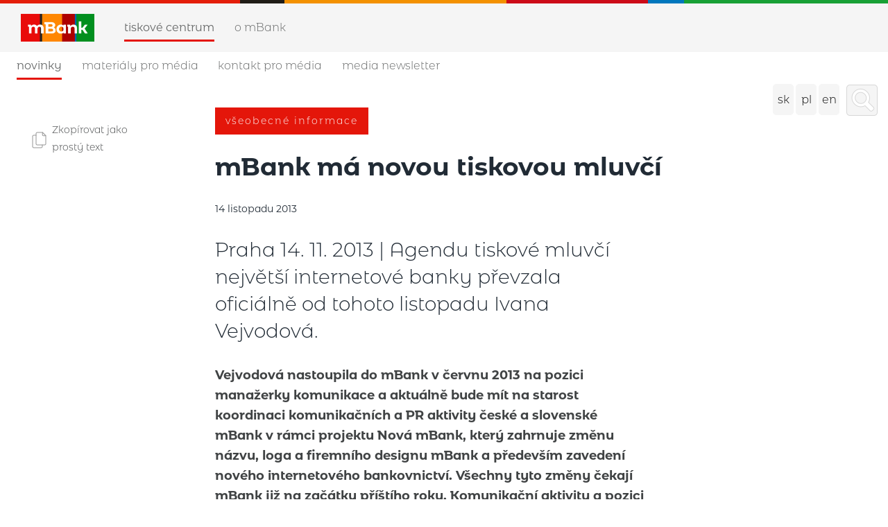

--- FILE ---
content_type: text/html; charset=utf-8
request_url: https://cz.media.mbank.pl/36632-mbank-ma-novou-tiskovou-mluvci
body_size: 8137
content:
<!DOCTYPE html>
<html lang="cz">
<head>
  <meta charset="utf-8">
  

  <meta content="summary" name="twitter:card" /><meta content="index, follow" name="robots" /><title>mBank má novou tiskovou mluvčí</title><meta content="mBank má novou tiskovou mluvčí" property="og:title" /><meta content="mBank má novou tiskovou mluvčí" name="twitter:title" /><meta content="Praha 14. 11. 2013 | Agendu tiskové mluvčí největší internetové banky převzala oficiálně od tohoto listopadu Ivana Vejvodová." name="description" /><meta content="Praha 14. 11. 2013 | Agendu tiskové mluvčí největší internetové banky převzala oficiálně od tohoto listopadu Ivana Vejvodová." property="og:description" /><meta content="Praha 14. 11. 2013 | Agendu tiskové mluvčí největší internetové banky převzala oficiálně od tohoto listopadu Ivana Vejvodová." name="twitter:description" /><meta content="https://prowly-prod.s3.eu-west-1.amazonaws.com/uploads/PressRoom/2221/cover_photo/large_iStock-831511986.jpg" property="og:image" /><meta content="https://prowly-prod.s3.eu-west-1.amazonaws.com/uploads/PressRoom/2221/cover_photo/large_iStock-831511986.jpg" name="twitter:image:src" />
  <meta content="IE=edge,chrome=1" http-equiv="X-UA-Compatible">
  <meta content="cz" http-equiv="Content-Language">
  <meta name="viewport" content="width=device-width, initial-scale=1.0">
  <style>
      html {
        display: none;
      }
  </style>
    <link rel="alternate" type="application/rss+xml" title="RSS" href=//cz.media.mbank.pl/rss>
  <meta content="on" http-equiv="x-dns-prefetch-control" /><link href="https://googletagmanager.com" rel="dns-prefetch" /><link href="https://google-analytics.com" rel="dns-prefetch" /><link href="https://googleadservices.com" rel="dns-prefetch" /><link href="https://cdn.heapanalytics.com" rel="dns-prefetch" /><link href="https://widget.intercom.io" rel="dns-prefetch" /><link href="https://connect.facebook.net" rel="dns-prefetch" />
  <link href="https://prowly-prod.s3.eu-west-1.amazonaws.com/uploads/5104/journals/2221/favicon/image/icon_32-a97ea3a3c2ac2cf8e66117daf23423b3.png" rel="apple-touch-icon" sizes="180x180" /><link href="https://prowly-prod.s3.eu-west-1.amazonaws.com/uploads/5104/journals/2221/favicon/image/icon_32-a97ea3a3c2ac2cf8e66117daf23423b3.png" rel="icon" sizes="32x32" type="image/png" /><link href="https://prowly-prod.s3.eu-west-1.amazonaws.com/uploads/5104/journals/2221/favicon/image/icon_16-2e6f21d532f23719c3168b3b8d38097b.png" rel="icon" sizes="16x16" type="image/png" />
  <script nonce="bPJiYwa/sXLbjVx0xl2qUwKDm3Ru0v1MJGdYfjV82+E="> </script>
    <link rel="preload" media="screen" href="//cz.media.mbank.pl/assets/core_2_theme/all-4ac8691471c3af6079b1655191de50b07c752e59a6c425b34f3354612f5d839d.css" as="style" data-turbolinks-track="true" />
    <script nonce="bPJiYwa/sXLbjVx0xl2qUwKDm3Ru0v1MJGdYfjV82+E=">
      document.querySelector('link[rel="preload"]').onload = function() {
        this.rel = 'stylesheet';
      };
    </script>
      <style media="screen" type="text/css">
      .bg-client--base, .turbolinks-progress-bar {
        background: #5A79FF;
      }
      .bg-client--alpha-0, .bg-client--alpha {
        background: rgba(90,121,255,0.8);
      }
      .bg-client--alpha-0-1, .bg-client--alpha-1 {
        background: rgba(90,121,255,0.7);
      }
      .bg-client--alpha-0-2, .bg-client--alpha-2 {
        background: rgba(90,121,255,0.6);
      }
      .bg-client--alpha-0-3, .bg-client--alpha-3 {
        background: rgba(90,121,255,0.5);
      }
      .bg-client--alpha-0-4, .bg-client--alpha-4 {
        background: rgba(90,121,255,0.4);
      }
      .bg-client--alpha-0-5, .bg-client--alpha-5 {
        background: rgba(90,121,255,0.3);
      }
      .bg-client--alpha-0-6, .bg-client--alpha-6 {
        background: rgba(90,121,255,0.1);
      }
      .bg-client--hover:hover {
        background: #5A79FF;
      }
      .color-client--base {
        color: #5A79FF;
      }
      .color-client--hover:hover {
        color: #5A79FF;
      }
      .svg-client--hover:hover svg path {
        fill: #5A79FF;
      }
      .border-client, .border--client {
        border: 1px solid #5A79FF;
      }
      .border-client--base, .border--client--base {
        border-color: #5A79FF !important;
      }
      .border-client--hover:hover, .border--client--hover:hover {
        border: 1px solid #5A79FF !important;
      }
      .shadow-client--hover:hover, .shadow--client--hover:hover {
        box-shadow: 0px 0px 1px 6px rgba(90,121,255,0.1) !important;
      }
      .shadow-client--hover-2:hover, .shadow--client--hover-2:hover {
        box-shadow: 0px 0px 0px 3px rgba(90,121,255,0.3) !important;
      }
      .border-client--bottom {
        border-bottom: 3px solid #5A79FF;
      }
      .border-client--top {
        border-top: 3px solid #5A79FF;
      }
    </style>

  <link href="https://fonts.googleapis.com" rel="preconnect" /><link crossorigin="" href="https://fonts.gstatic.com" rel="preconnect" /><link href="https://fonts.googleapis.com/css2?family=Arial&amp;family=Arial&amp;display=swap" rel="stylesheet" /><style media="screen" type="text/css"> .header-font { font-family: Arial} body, .text-font { font-family:  Arial}</style><style media="screen" type="text/css"> .pr-header-font { font-family: Arial, sans-serif} .pr-text-font { font-family: Arial, sans-serif}</style>
  <div></div>
      <script type="application/ld+json">
      {
        "@context": "http://schema.org",
        "@type": "NewsArticle",
        "headline": "mBank má novou tiskovou mluvčí",
        "mainEntityOfPage": "https://cz.media.mbank.pl/36632-mbank-ma-novou-tiskovou-mluvci",
        "datePublished": "2013-11-14T14:54:00.000Z",
        "dateModified": "2018-08-29T13:55:18.825Z",
        "description": "Praha 14. 11. 2013 | Agendu tiskové mluvčí největší internetové banky převzala oficiálně od tohoto listopadu Ivana Vejvodová."
          ,
          "author": {
            "@type": "Organization",
            "name": "mBank CZ - tiskové centrum"
          }
        ,
        "publisher": {
          "@type": "Organization",
          "name": "mBank CZ - tiskové centrum"
        }
      }
      </script>

  
  <style>
  @font-face {
    font-family: 'mBank';
    font-weight: 400;
    src: url('https://prowly-uploads.s3-eu-west-1.amazonaws.com/fonts/mBank/mBank-Regular.eot');
    src: url('https://prowly-uploads.s3-eu-west-1.amazonaws.com/fonts/mBank/mBank-Regular.woff');
  }
  
  @font-face {
    font-family: 'mBank';
    font-weight: 600;
    src: url('https://prowly-uploads.s3-eu-west-1.amazonaws.com/fonts/mBank/mBank-SemiBold.eot');
    src: url('https://prowly-uploads.s3-eu-west-1.amazonaws.com/fonts/mBank/mBank-SemiBold.woff');
  }
  @font-face {
    font-family: 'mBank';
    font-weight: 700;
    src: url('https://prowly-uploads.s3-eu-west-1.amazonaws.com/fonts/mBank/mBank-Bold.eot');
    src: url('https://prowly-uploads.s3-eu-west-1.amazonaws.com/fonts/mBank/mBank-Bold.woff');
  }
  
  @font-face {
    font-family: 'mBank';
    font-weight: 300;
    src: url('https://prowly-uploads.s3-eu-west-1.amazonaws.com/fonts/mBank/mBank-Light.eot');
    src: url('https://prowly-uploads.s3-eu-west-1.amazonaws.com/fonts/mBank/mBank-Light.woff');
  }
</style>
<link rel="stylesheet" href="/assets/mbank_5104-e56eb379a94662ad8bb56a493e0339a4a864cd9e055ba26aff19ae4cc56c5a97.css" media="all" />

  
  <script nonce="bPJiYwa/sXLbjVx0xl2qUwKDm3Ru0v1MJGdYfjV82+E="> function getCookie(key) {   var keyValue = document.cookie.match('(^|;) ?' + key + '=([^;]*)(;|$)');   return keyValue ? keyValue[2] : null; } function docReady(fn) {   if (document.readyState === "complete" || document.readyState === "interactive") {       setTimeout(fn, 1);   } else {      document.addEventListener("DOMContentLoaded", fn);   } }</script>
  
</head>
<body>
  
  <div class="pr-menu-wrapper pr-menu-upper-mobile" id="menu-story"><div class="global-nav"><header class="mBank-menu-color--line" id="page-head"><div id="top-border">&nbsp;</div></header><div class="header-top"><div class="header-top__container"><a id="nav-toggle"><span>&nbsp;</span></a><div class="header-top__logo"><a href="https://www.mbank.pl/indywidualny/"><img src="/assets/customs/mbank_5104/mbank-podstawowy-logotyp-efd357dcf337c818ff367a3615b8677f2ed0d7de604b873ee7a2c7972dea4717.jpg" /></a></div><nav class="header-top__nav"><ul><li><a class="header-top__nav__href active header-top__nav__href-top" href="/">Tiskové centrum</a></li><li><a class="header-top__nav__href header-top__nav__href-top" href="https://www.mbank.cz/o-nas/o-bance/">O mBank</a></li></ul></nav></div></div><div class="header-middle"><div class="header-middle__container"><nav class="header-top__nav header-top__nav--first"><ul class="mbank--display-none"><li class="header-top__nav-first"><a class="header-top__nav__href active" href="/">Novinky</a><div class="pr-menu-dropdown-icon js-menu-dropdown mbank-hide"><i class="ion-chevron-down"></i></div></li><li><a class="header-top__nav__href" href="/presskits">Materiály pro média</a></li><li><a class="header-top__nav__href" href="/#mBank-contact">Kontakt pro média</a></li><li><a class="header-top__nav__href" href="/newsletter">Media newsletter</a></li></ul></nav><div class="locale-container"><a class="toggle-locale" href="https://sk.media.mbank.pl">sk</a><a class="toggle-locale" href="https://pl.media.mbank.pl">pl</a><a class="toggle-locale" href="https://en.media.mbank.pl">en</a></div><a class="button toggle-search" href="/search" id="toggle-search"></a></div></div></div><div class="pr-mbank-menu"><div class="header-banner__menu"><ul class="mbank--display-mobile"><li class="js-menu-accordion pr-mbank-accordion-header"><div class="header-banner__menu__href flex flex--space-between"><a href="#">Novinky</a><i class="ion-chevron-down pr-mbank-accordion-icon"></i></div></li><li><ul><li class="js-menu-accordion-item"><div class="header-banner__menu__href js-nav-collapse"><a href="/">Co je nového</a></div></li><li class="js-menu-accordion-item js-menu-accordion-item"><div class="header-banner__menu__href"><a href="/releases/news">News</a></div></li><li class="js-menu-accordion-item js-menu-accordion-item"><div class="header-banner__menu__href"><a href="/releases/produkty-a-sluzby-novinky">Produkty a služby, novinky</a></div></li><li class="js-menu-accordion-item js-menu-accordion-item"><div class="header-banner__menu__href"><a href="/releases/marketingove-akce-a-podpora-prodeje">Marketingové akce a podpora prodeje</a></div></li><li class="js-menu-accordion-item js-menu-accordion-item"><div class="header-banner__menu__href"><a href="/releases/vseobecne-informace">Všeobecné informace</a></div></li><li class="js-menu-accordion-item js-menu-accordion-item"><div class="header-banner__menu__href"><a href="/releases/obchodni-informace">Obchodní informace</a></div></li></ul></li><li><div class="header-banner__menu__href"><a href="/presskits">Materiály pro média</a></div></li><li><div class="header-banner__menu__href"><a href="/#mBank-contact">Kontakt pro média</a></div></li><li><div class="header-banner__menu__href"><a href="/newsletter">Media newsletter</a></div></li><li><ul id="mobile-locale-change"><li><a href="https://sk.media.mbank.pl">sk</a></li><li><a href="https://pl.media.mbank.pl">pl</a></li><li><a href="https://en.media.mbank.pl">en</a></li></ul></li></ul><ul class="header-banner__menu-dropdown mbank--more"><li><div class="header-banner__menu__href header-banner__menu_href-dropdown"><a href="/">Co je nového</a></div></li><li><div class="header-banner__menu__href header-banner__menu_href-dropdown"><a href="/releases/news">News</a></div></li><li><div class="header-banner__menu__href header-banner__menu_href-dropdown"><a href="/releases/produkty-a-sluzby-novinky">Produkty a služby, novinky</a></div></li><li><div class="header-banner__menu__href header-banner__menu_href-dropdown"><a href="/releases/marketingove-akce-a-podpora-prodeje">Marketingové akce a podpora prodeje</a></div></li><li><div class="header-banner__menu__href header-banner__menu_href-dropdown"><a href="/releases/vseobecne-informace">Všeobecné informace</a></div></li><li><div class="header-banner__menu__href header-banner__menu_href-dropdown"><a href="/releases/obchodni-informace">Obchodní informace</a></div></li></ul></div></div><div class="pr-menu-mobile-container pr-menu pr-menu-mobile"><div class="pr-menu pr-menu-upper" style="position: fixed; top: 0; border: 1px solid #ededed;"><div class="pr-menu-upper-name"><a href="/" rel="" target="" title="mBank CZ - tiskové centrum"><div class="pr-menu-name flex--middle"><div class="pr-header--xsmall header-font"><div class="header-font pr-font--bold pr-font--dark">mBank CZ - tiskové centrum</div></div></div></a></div><div class="pr-menu-list-toggle-close margin-right--large"><i class="ion-android-close pr-menu-mobile-close pr-font--dark"></i></div></div><div class="flex--vertical flex--space-between"></div><ul class="pr-menu-list pr-menu-list-mobile"><li class="pr-menu-list-item pr-menu-list-item-mobile"><i class="ion-search pr-input__icon pr-text--xxxlarge margin-left--small margin-right--base"></i><div class="pr-menu-list-item header-font"><form action="/search" accept-charset="UTF-8" method="get"><input type="search" name="q" id="q" value="" placeholder="Vyhledat v tiskových zprávách" class="pr-menu-search-mobile" /></form></div></li><li class="pr-menu-list-item pr-menu-list-item-mobile"><a class="pr-menu-list-item pr-font--condensed-regular header-font" href="/releases/news">News</a></li><li class="pr-menu-list-item pr-menu-list-item-mobile"><a class="pr-menu-list-item pr-font--condensed-regular header-font" href="/releases/produkty-a-sluzby-novinky">Produkty a služby, novinky</a></li><li class="pr-menu-list-item pr-menu-list-item-mobile"><a class="pr-menu-list-item pr-font--condensed-regular header-font" href="/releases/marketingove-akce-a-podpora-prodeje">Marketingové akce a podpora prodeje</a></li><li class="pr-menu-list-item pr-menu-list-item-mobile"><a class="pr-menu-list-item pr-font--condensed-regular header-font" href="/releases/vseobecne-informace">Všeobecné informace</a></li><li class="pr-menu-list-item pr-menu-list-item-mobile"><a class="pr-menu-list-item pr-font--condensed-regular header-font" href="/releases/obchodni-informace">Obchodní informace</a></li><li class="pr-menu-list-item pr-menu-list-item-mobile pr-text--normal"><a class="pr-menu-list-item pr-font--condensed-regular header-font" href="/presskits">Press Kit</a></li></ul><div class="flex flex--horizontal flex--space-between pr-menu-footer padding-bottom--base"><ul class="flex flex--horizontal"></ul><div class="flex flex--horizontal"><div class="flex padding-right--small pr-mobile-menu--socialmedia"><a target="_blank" alt="twitter" rel="nofollow" href="https://twitter.com/intent/tweet?text=https://cz.media.mbank.pl/36632-mbank-ma-novou-tiskovou-mluvci"><svg class="pr-header--large menu__list-item--icon padding-right--medium padding-left--small" viewBox="0 0 1200 1227" xmlns="http://www.w3.org/2000/svg"><path d="M714.163 519.284L1160.89 0H1055.03L667.137 450.887L357.328 0H0L468.492 681.821L0 1226.37H105.866L515.491 750.218L842.672 1226.37H1200L714.137 519.284H714.163ZM569.165 687.828L521.697 619.934L144.011 79.6944H306.615L611.412 515.685L658.88 583.579L1055.08 1150.3H892.476L569.165 687.854V687.828Z"></path></svg></a><a target="_blank" class="" alt="facebook" rel="nofollow" href="https://www.facebook.com/sharer/sharer.php?u=https://cz.media.mbank.pl/36632-mbank-ma-novou-tiskovou-mluvci"><i class="ion-social-facebook pr-header--large menu__list-item--icon padding-right--medium padding-left--small"></i></a><a target="_blank" class="" alt="linkedin" rel="nofollow" href="https://www.linkedin.com/shareArticle?mini=true&amp;url=https://cz.media.mbank.pl/36632-mbank-ma-novou-tiskovou-mluvci"><i class="ion-social-linkedin pr-header--large menu__list-item--icon padding-right--medium padding-left--small"></i></a></div></div></div></div></div><div class="pr-menu-title" id="menu-story-title"><div class="pr-menu padding--small"><div class="pr-text--xlarge pr-text--xlarge--truncate-line header-font pr-font--bold pr-font--dark margin-left--large text--main pr-font--condensed-regular"> mBank má novou tiskovou mluvčí</div><div class="flex padding-right--base margin-right--base menu-social"><a target="_blank" alt="twitter" rel="nofollow" href="https://twitter.com/intent/tweet?text=https://cz.media.mbank.pl/36632-mbank-ma-novou-tiskovou-mluvci"><div class="pr-menu-list-item-icon margin-right--base menu-icon border-client--hover svg-client--hover"><svg viewBox="0 0 1200 1227" xmlns="http://www.w3.org/2000/svg"><path d="M714.163 519.284L1160.89 0H1055.03L667.137 450.887L357.328 0H0L468.492 681.821L0 1226.37H105.866L515.491 750.218L842.672 1226.37H1200L714.137 519.284H714.163ZM569.165 687.828L521.697 619.934L144.011 79.6944H306.615L611.412 515.685L658.88 583.579L1055.08 1150.3H892.476L569.165 687.854V687.828Z"></path></svg></div></a><a target="_blank" class="" alt="facebook" rel="nofollow" href="https://www.facebook.com/sharer/sharer.php?u=https://cz.media.mbank.pl/36632-mbank-ma-novou-tiskovou-mluvci"><i class="ion-social-facebook pr-menu-list-item-icon margin-right--base menu-icon border-client--hover color-client--hover"></i></a><a target="_blank" class="" alt="linkedin" rel="nofollow" href="https://www.linkedin.com/shareArticle?mini=true&amp;url=https://cz.media.mbank.pl/36632-mbank-ma-novou-tiskovou-mluvci"><i class="ion-social-linkedin pr-menu-list-item-icon margin-right--base menu-icon border-client--hover color-client--hover"></i></a></div></div></div><div class="pr-menu-margin flex flex--vertical menu-margin--large pr-mbank-custom-margin"><div class="full-screen-height--content"><div class="full-screen-height"><div class="pr-menu-margin__top flex pr-flex-container pr-content" itemscope="" itemtype="//schema.org/Article"><div class="pr-flex-item-1 pr-side-column"><div class="pr-side-panel--small"><div id="js-story-side-panel"><div class="pr-side-panel"><div class="flex--vertical flex--left"><a target="_blank" href="/36632-mbank-ma-novou-tiskovou-mluvci/text"><div class="flex--left color-client--hover pr-side-panel--group"><div class="pr-side-panel--icon pr-side-panel--icon--copy"><img src="/assets/customs/mbank_5104/copy-425672bef3c3ddbcdaf7554664e7eb45fbb01f49acedd2524ce97fedac74810b.svg" /></div><p class="pr-text--large pr-font--light header-font color-client--hover pr-font--condensed">Zkopírovat jako prostý text</p></div></a><div class="flex--left pr-story--sidepanel-space"><div class="pr-story--share-sapce-none pr-story--share-sapce"><div class="flex--left pr-story--text-small--sm header-font pr-font--condensed margin-bottom--base margin-right--small">Sdílet</div><div class="flex"><div class="flex--left"><a target="_blank" alt="twitter" rel="nofollow" href="https://twitter.com/intent/tweet?text= https://cz.media.mbank.pl/36632-mbank-ma-novou-tiskovou-mluvci"><div class="pr-story--share-icon menu-icon pr-story--share-icon-twitter"><svg viewBox="0 0 1200 1227" xmlns="http://www.w3.org/2000/svg"><path d="M714.163 519.284L1160.89 0H1055.03L667.137 450.887L357.328 0H0L468.492 681.821L0 1226.37H105.866L515.491 750.218L842.672 1226.37H1200L714.137 519.284H714.163ZM569.165 687.828L521.697 619.934L144.011 79.6944H306.615L611.412 515.685L658.88 583.579L1055.08 1150.3H892.476L569.165 687.854V687.828Z"></path></svg></div></a></div><div class="flex--left"><a target="_blank" alt="facebook" rel="nofollow" href="https://www.facebook.com/sharer/sharer.php?u=https://cz.media.mbank.pl/36632-mbank-ma-novou-tiskovou-mluvci &amp;quote="><i class="ion-social-facebook pr-story--share-icon menu-icon pr-story--share-icon-facebook"></i></a></div><div class="flex--left"><a target="_blank" alt="linkedin" rel="nofollow" href="https://www.linkedin.com/shareArticle?mini=true&amp;url=https://cz.media.mbank.pl/36632-mbank-ma-novou-tiskovou-mluvci"><i class="ion-social-linkedin pr-story--share-icon menu-icon pr-story--share-icon-linkedin"></i></a></div></div></div></div></div></div></div></div></div><div class="pr-flex-item-2"><div><div class="pr-story-category-small"><a href="/releases/vseobecne-informace"><div class="pr-story-category bg-client--alpha pr-text--medium pr-font--inverted pr-font--spacing pr-font--uppercase pr-font--condensed pr-header-font" itemprop="articleSection">Všeobecné informace</div></a></div><div class="pr-story-hero--title-container"><div class="pr-font--dark"><h1 class="pr-story--header margin-bottom--base text--wrap pr-font--condensed pr-header-font" itemprop="name">mBank má novou tiskovou mluvčí</h1></div><div class="pr-story--date"><p class="pr-story--text-small pr-font--condensed pr-text-font">14 listopadu 2013</p></div></div></div><div class="pr-story-content"><div class="pr-story--element-space"><div class="pr-story-lead"><p class="pr-story--lead-sans pr-header-font" style="text-align: left">Praha 14. 11. 2013 | Agendu tiskové mluvčí největší internetové banky převzala oficiálně od tohoto listopadu Ivana Vejvodová.</p></div></div><div class="pr-story--element-space"><div class="pr-story-paragraph"><div class="pr-story--text pr-text-font" style="text-align: left"><strong>Vejvodová nastoupila do mBank v červnu 2013 na pozici manažerky komunikace a aktuálně bude mít na starost koordinaci komunikačních a PR aktivity české a slovenské mBank v rámci projektu Nová mBank, který zahrnuje změnu názvu, loga a firemního designu mBank a především zavedení nového internetového bankovnictví. Všechny tyto změny čekají mBank již na začátku příštího roku. Komunikační aktivity a pozici tiskového mluvčího mBank na Slovensku zastává nadále Matej Kubinec.</strong><br><br>Ivana Vejvodová přišla do mBank ze společnosti Columbia Sportswear Czech, kde pracovala jako PR a marketingový koordinátor pr ČR, SK a PL. Dříve pracovala například jako tisková mluvčí a manažerka komunikace ve Skupině ČEZ, v české pobočce Nike European Operations jako PR manažerka nebo jako šéfredaktorka zákaznických magazínů společnosti Eurotel Praha, spol. s r.o. Vystudovala Fakulty sociálních věd a tělesné výchovy a sportu Univerzity Karlovy v Praze.<br><br>Mezi její záliby patří kromě cestování plážový volejbal, lyžování, cyklistika a další sportovní aktivity.<br><br>mBank je největší internetovou bankou v České republice. Na českém trhu si banka získala přízeň více než 470 000 zákazníků, kterým většinu služeb poskytuje zdarma. Mezi produkty mBank patří kromě osobních a spořicích účtů také kreditní karty, spotřebitelské půjčky a hypoteční úvěry.<br><br>mBank v České republice působí jako obchodní divize polské finanční instituce BRE Bank S.A., která je členem skupiny Commerzbank.<br><br>Více informací naleznete na www.mbank.cz<br><br><br></div></div></div><div class="pr-story-share--desktop"><div class="flex flex--space-between"><div class="flex--left pr-story-export"><p class="pr-story--text-small header-font pr-story--share-text pr-font--condensed margin-right--base">Stáhnout jako</p><div><a class="pr-button pr-button--blue pr-button--inverted margin-top--base pdf-download pr-story--text-small header-font pr-story--share-text border-client--hover color-client--hover pr-story--share-icon pr-story-export--button" data-alert="Je nám líto, ale došlo k chybě. Prosím zkuste později." data-type="pdf" data-vip="false" id="36632" target="_self">PDF</a><div class="pdf-download-spinner hide display--none"><div class="spinner--dots"><div class="bg-client--base bounce0"></div><div class="bg-client--base bounce1"></div><div class="bg-client--base bounce2"></div></div></div></div><div><a class="pr-button pr-button--blue pr-button--inverted margin-top--base docx-download pr-story--text-small header-font pr-story--share-text border-client--hover color-client--hover pr-story--share-icon pr-story-export--button" data-alert="Je nám líto, ale došlo k chybě. Prosím zkuste později." data-vip="false" id="36632" target="_self">DOCX</a><div class="docx-download-spinner hide display--none"><div class="spinner--dots"><div class="bg-client--base bounce0"></div><div class="bg-client--base bounce1"></div><div class="bg-client--base bounce2"></div></div></div></div></div><div class="flex--right"><p class="pr-story--text-small header-font pr-story--share-text pr-font--condensed margin-right--base">Sdílet</p><div class="flex menu-social"><a target="_blank" alt="twitter" rel="nofollow" href="https://twitter.com/intent/tweet?text= https://cz.media.mbank.pl/36632-mbank-ma-novou-tiskovou-mluvci"><div class="pr-story--share-icon menu-icon pr-story--share-icon-twitter"><svg viewBox="0 0 1200 1227" xmlns="http://www.w3.org/2000/svg"><path d="M714.163 519.284L1160.89 0H1055.03L667.137 450.887L357.328 0H0L468.492 681.821L0 1226.37H105.866L515.491 750.218L842.672 1226.37H1200L714.137 519.284H714.163ZM569.165 687.828L521.697 619.934L144.011 79.6944H306.615L611.412 515.685L658.88 583.579L1055.08 1150.3H892.476L569.165 687.854V687.828Z"></path></svg></div></a><a target="_blank" alt="facebook" rel="nofollow" href="https://www.facebook.com/sharer/sharer.php?u=https%3A%2F%2Fcz.media.mbank.pl%2F36632-mbank-ma-novou-tiskovou-mluvci &amp;quote="><i class="ion-social-facebook pr-story--share-icon menu-icon pr-story--share-icon-facebook"></i></a><a target="_blank" alt="linkedin" rel="nofollow" href="https://www.linkedin.com/sharing/share-offsite?url=https%3A%2F%2Fcz.media.mbank.pl%2F36632-mbank-ma-novou-tiskovou-mluvci"><i class="ion-social-linkedin pr-story--share-icon menu-icon pr-story--share-icon-linkedin"></i></a></div></div></div></div></div></div></div><div class="pr-attachments--anchorpoint" id="attachments"></div><div class="pr-content"></div><div class="pr-content"><div id="attachments"><div class="flex flex--horizontal flex--space-between margin-top--large flex--vertical-mobile"><div class="pr-header--xsmall header-font pr-font--dark pr-font--bold pr-font-weight--bold margin-bottom--base pr-font--condensed">Související články</div></div><div class="flex flex--wrapped"><a class="grid__box-1-1" target="_self" href="/38080-cesky-valentyn-kazdy-rok-jinak-ubylo-romantickych-veceri-i-parfemu"><div class="grid__box-content"><div class="pr-story pr-story--simple mBank-stories--background"><div class="pr-story__inner mBank-stories--container-space"><div class="pr-story__category-container"><h5 class="mBank-stories--category-1 padding-left--base padding-right--base padding-top--small padding-bottom--small margin-bottom--small" itemprop="articleSection">Všeobecné informace</h5></div><div class="pr-story__bottom"><div class="mBank-stories--container"><h6 class="pr-story__header pr-header--small header--custom text--main" style="overflow: hidden;"><span class="pr-header--xsmall pr-header--xsmall--truncate header--custom pr-font--tile--title mBank-stories--title" itemprop="headline">Český Valentýn každý rok jinak. Ubylo romantických večeří i parfémů</span><div class="pr-mobile-info"><div class="flex flex--horizontal"><p class="pr-text--xxsmall text-font mBank-stories--mobile-info"><span class="pr-font--condensed" itemprop="datePublished">12 září 2018</span></p></div></div><div class="margin-top--base margin-right--medium mBank-stories--subtitle">Praha, 13. února 2018 - Vyznat si lásku na sv. Valentýna a vzájemně se obdarovat něčím speciálním sice není tradiční česká záležitost, i tak se u nás tento svátek do jisté míry zabydlel. Co přesně si zamilovaní vzájemně kupují a o kolik peněz více Češi utrácejí právě 14....</div><div class="margin-top--small margin-right--medium mBank-stories--link display--none-mobile">více</div></h6></div><div class="pr-story__footer display--none-mobile"><div class="pr-story__footer-1 flex--vertical"><p class="pr-text--xxsmall text-font mBank-stories--footer-2">12 září 2018</p></div><div class="flex display--none-mobile"><object class="display--block"><a target="_blank" alt="twitter" rel="nofollow noopener" href="https://twitter.com/intent/tweet?text=https://cz.media.mbank.pl/38080-cesky-valentyn-kazdy-rok-jinak-ubylo-romantickych-veceri-i-parfemu"><svg class="pr-story__footer-icon pr-shape--circle mBank-stories--footer pr-shape--small" viewBox="0 0 1200 1227" xmlns="http://www.w3.org/2000/svg"><path d="M714.163 519.284L1160.89 0H1055.03L667.137 450.887L357.328 0H0L468.492 681.821L0 1226.37H105.866L515.491 750.218L842.672 1226.37H1200L714.137 519.284H714.163ZM569.165 687.828L521.697 619.934L144.011 79.6944H306.615L611.412 515.685L658.88 583.579L1055.08 1150.3H892.476L569.165 687.854V687.828Z"></path></svg></a></object><object class="display--block"><a target="_blank" class="" alt="facebook" rel="nofollow noopener" href="https://www.facebook.com/sharer/sharer.php?u=https://cz.media.mbank.pl/38080-cesky-valentyn-kazdy-rok-jinak-ubylo-romantickych-veceri-i-parfemu"><i class="ion-social-facebook pr-story__footer-3 pr-story__footer-icon pr-shape--circle mBank-stories--footer pr-shape--small"></i></a></object><object class="display--block"><a target="_blank" class="" alt="linkedin" rel="nofollow noopener" href="https://www.linkedin.com/shareArticle?mini=true&amp;url=https://cz.media.mbank.pl/38080-cesky-valentyn-kazdy-rok-jinak-ubylo-romantickych-veceri-i-parfemu"><i class="ion-social-linkedin pr-story__footer-4 pr-story__footer-icon pr-shape--circle mBank-stories--footer pr-shape--small"></i></a></object></div></div><div class="display-none mBank-stories-mobile--footer"><div class="mBank-stories-mobile"><div class="margin-top--small margin-right--medium mBank-stories--link">více</div></div></div></div></div></div></div></a><a class="grid__box-1-1" target="_self" href="/36037-cesi-zlomili-trend-nejcasteji-nakupuji-na-cinskem-e-shopu-aliexpress"><div class="grid__box-content"><div class="pr-story pr-story--simple mBank-stories--background"><div class="pr-story__inner mBank-stories--container-space"><div class="pr-story__category-container"><h5 class="mBank-stories--category-1 padding-left--base padding-right--base padding-top--small padding-bottom--small margin-bottom--small" itemprop="articleSection">Všeobecné informace</h5></div><div class="pr-story__bottom"><div class="mBank-stories--container"><h6 class="pr-story__header pr-header--small header--custom text--main" style="overflow: hidden;"><span class="pr-header--xsmall pr-header--xsmall--truncate header--custom pr-font--tile--title mBank-stories--title" itemprop="headline">Češi zlomili trend: Nejčastěji nakupují na čínském e-shopu AliExpress</span><div class="pr-mobile-info"><div class="flex flex--horizontal"><p class="pr-text--xxsmall text-font mBank-stories--mobile-info"><span class="pr-font--condensed" itemprop="datePublished">12 prosince 2017</span></p></div></div><div class="margin-top--base margin-right--medium mBank-stories--subtitle">Praha, 12. prosince 2017 – Záliba nakupovat přes e-shopy u nás nadále roste. Potvrzuje to analýza mBank provedená na více než 36 milionech platbách kartou. Do listopadu tohoto roku Češi nakupovali přes internet více než za celý loňský rok. Nejvíce přitom navštěvují čínsk...</div><div class="margin-top--small margin-right--medium mBank-stories--link display--none-mobile">více</div></h6></div><div class="pr-story__footer display--none-mobile"><div class="pr-story__footer-1 flex--vertical"><p class="pr-text--xxsmall text-font mBank-stories--footer-2">12 prosince 2017</p></div><div class="flex display--none-mobile"><object class="display--block"><a target="_blank" alt="twitter" rel="nofollow noopener" href="https://twitter.com/intent/tweet?text=https://cz.media.mbank.pl/36037-cesi-zlomili-trend-nejcasteji-nakupuji-na-cinskem-e-shopu-aliexpress"><svg class="pr-story__footer-icon pr-shape--circle mBank-stories--footer pr-shape--small" viewBox="0 0 1200 1227" xmlns="http://www.w3.org/2000/svg"><path d="M714.163 519.284L1160.89 0H1055.03L667.137 450.887L357.328 0H0L468.492 681.821L0 1226.37H105.866L515.491 750.218L842.672 1226.37H1200L714.137 519.284H714.163ZM569.165 687.828L521.697 619.934L144.011 79.6944H306.615L611.412 515.685L658.88 583.579L1055.08 1150.3H892.476L569.165 687.854V687.828Z"></path></svg></a></object><object class="display--block"><a target="_blank" class="" alt="facebook" rel="nofollow noopener" href="https://www.facebook.com/sharer/sharer.php?u=https://cz.media.mbank.pl/36037-cesi-zlomili-trend-nejcasteji-nakupuji-na-cinskem-e-shopu-aliexpress"><i class="ion-social-facebook pr-story__footer-3 pr-story__footer-icon pr-shape--circle mBank-stories--footer pr-shape--small"></i></a></object><object class="display--block"><a target="_blank" class="" alt="linkedin" rel="nofollow noopener" href="https://www.linkedin.com/shareArticle?mini=true&amp;url=https://cz.media.mbank.pl/36037-cesi-zlomili-trend-nejcasteji-nakupuji-na-cinskem-e-shopu-aliexpress"><i class="ion-social-linkedin pr-story__footer-4 pr-story__footer-icon pr-shape--circle mBank-stories--footer pr-shape--small"></i></a></object></div></div><div class="display-none mBank-stories-mobile--footer"><div class="mBank-stories-mobile"><div class="margin-top--small margin-right--medium mBank-stories--link">více</div></div></div></div></div></div></div></a><a class="grid__box-1-1" target="_self" href="/36050-mbank-trha-rekordy-v-prestizni-soutezi-zlata-koruna"><div class="grid__box-content"><div class="pr-story pr-story--simple mBank-stories--background"><div class="pr-story__inner mBank-stories--container-space"><div class="pr-story__category-container"><h5 class="mBank-stories--category-1 padding-left--base padding-right--base padding-top--small padding-bottom--small margin-bottom--small" itemprop="articleSection">Všeobecné informace</h5></div><div class="pr-story__bottom"><div class="mBank-stories--container"><h6 class="pr-story__header pr-header--small header--custom text--main" style="overflow: hidden;"><span class="pr-header--xsmall pr-header--xsmall--truncate header--custom pr-font--tile--title mBank-stories--title" itemprop="headline">mBank trhá rekordy v prestižní soutěži Zlatá koruna</span><div class="pr-mobile-info"><div class="flex flex--horizontal"><p class="pr-text--xxsmall text-font mBank-stories--mobile-info"><span class="pr-font--condensed" itemprop="datePublished"> 9 června 2017</span></p></div></div><div class="margin-top--base margin-right--medium mBank-stories--subtitle">Praha, 9. června 2017 – mBank v 15. ročníku prestižní soutěže a ankety Zlatá koruna získala rekordní počet cen. Skórovala celkem sedmkrát. V kategorii Cena veřejnosti dostala 1. místo za produkt mKonto a v kategorii Cena podnikatelů obsadila první a třetí místo za mKonto...</div><div class="margin-top--small margin-right--medium mBank-stories--link display--none-mobile">více</div></h6></div><div class="pr-story__footer display--none-mobile"><div class="pr-story__footer-1 flex--vertical"><p class="pr-text--xxsmall text-font mBank-stories--footer-2"> 9 června 2017</p></div><div class="flex display--none-mobile"><object class="display--block"><a target="_blank" alt="twitter" rel="nofollow noopener" href="https://twitter.com/intent/tweet?text=https://cz.media.mbank.pl/36050-mbank-trha-rekordy-v-prestizni-soutezi-zlata-koruna"><svg class="pr-story__footer-icon pr-shape--circle mBank-stories--footer pr-shape--small" viewBox="0 0 1200 1227" xmlns="http://www.w3.org/2000/svg"><path d="M714.163 519.284L1160.89 0H1055.03L667.137 450.887L357.328 0H0L468.492 681.821L0 1226.37H105.866L515.491 750.218L842.672 1226.37H1200L714.137 519.284H714.163ZM569.165 687.828L521.697 619.934L144.011 79.6944H306.615L611.412 515.685L658.88 583.579L1055.08 1150.3H892.476L569.165 687.854V687.828Z"></path></svg></a></object><object class="display--block"><a target="_blank" class="" alt="facebook" rel="nofollow noopener" href="https://www.facebook.com/sharer/sharer.php?u=https://cz.media.mbank.pl/36050-mbank-trha-rekordy-v-prestizni-soutezi-zlata-koruna"><i class="ion-social-facebook pr-story__footer-3 pr-story__footer-icon pr-shape--circle mBank-stories--footer pr-shape--small"></i></a></object><object class="display--block"><a target="_blank" class="" alt="linkedin" rel="nofollow noopener" href="https://www.linkedin.com/shareArticle?mini=true&amp;url=https://cz.media.mbank.pl/36050-mbank-trha-rekordy-v-prestizni-soutezi-zlata-koruna"><i class="ion-social-linkedin pr-story__footer-4 pr-story__footer-icon pr-shape--circle mBank-stories--footer pr-shape--small"></i></a></object></div></div><div class="display-none mBank-stories-mobile--footer"><div class="mBank-stories-mobile"><div class="margin-top--small margin-right--medium mBank-stories--link">více</div></div></div></div></div></div></div></a><a class="grid__box-1-1" target="_self" href="/36053-objemy-vkladu-i-uveru-mbank-loni-vyrazne-narostly-hruby-zisk-dosahl-339-mil-kc"><div class="grid__box-content"><div class="pr-story pr-story--simple mBank-stories--background"><div class="pr-story__inner mBank-stories--container-space"><div class="pr-story__category-container"><h5 class="mBank-stories--category-1 padding-left--base padding-right--base padding-top--small padding-bottom--small margin-bottom--small" itemprop="articleSection">Všeobecné informace</h5></div><div class="pr-story__bottom"><div class="mBank-stories--container"><h6 class="pr-story__header pr-header--small header--custom text--main" style="overflow: hidden;"><span class="pr-header--xsmall pr-header--xsmall--truncate header--custom pr-font--tile--title mBank-stories--title" itemprop="headline">Objemy vkladů i úvěrů mBank loni výrazně narostly, hrubý zisk dosáhl 339 mil. Kč</span><div class="pr-mobile-info"><div class="flex flex--horizontal"><p class="pr-text--xxsmall text-font mBank-stories--mobile-info"><span class="pr-font--condensed" itemprop="datePublished"> 5 května 2017</span></p></div></div><div class="margin-top--base margin-right--medium mBank-stories--subtitle">Praha, 28. dubna 2017 – Česká mBank v loňském roce zaznamenala výrazné navýšení čistých bankovních výnosů na 973 mil. Kč. Objem vkladů v bance stoupl na celkových 34,4 mld. Kč, objem úvěrů přesáhl 20 mld. Kč. Hrubý zisk před zdaněním dosáhl výše 339 milionů korun, do kon...</div><div class="margin-top--small margin-right--medium mBank-stories--link display--none-mobile">více</div></h6></div><div class="pr-story__footer display--none-mobile"><div class="pr-story__footer-1 flex--vertical"><p class="pr-text--xxsmall text-font mBank-stories--footer-2"> 5 května 2017</p></div><div class="flex display--none-mobile"><object class="display--block"><a target="_blank" alt="twitter" rel="nofollow noopener" href="https://twitter.com/intent/tweet?text=https://cz.media.mbank.pl/36053-objemy-vkladu-i-uveru-mbank-loni-vyrazne-narostly-hruby-zisk-dosahl-339-mil-kc"><svg class="pr-story__footer-icon pr-shape--circle mBank-stories--footer pr-shape--small" viewBox="0 0 1200 1227" xmlns="http://www.w3.org/2000/svg"><path d="M714.163 519.284L1160.89 0H1055.03L667.137 450.887L357.328 0H0L468.492 681.821L0 1226.37H105.866L515.491 750.218L842.672 1226.37H1200L714.137 519.284H714.163ZM569.165 687.828L521.697 619.934L144.011 79.6944H306.615L611.412 515.685L658.88 583.579L1055.08 1150.3H892.476L569.165 687.854V687.828Z"></path></svg></a></object><object class="display--block"><a target="_blank" class="" alt="facebook" rel="nofollow noopener" href="https://www.facebook.com/sharer/sharer.php?u=https://cz.media.mbank.pl/36053-objemy-vkladu-i-uveru-mbank-loni-vyrazne-narostly-hruby-zisk-dosahl-339-mil-kc"><i class="ion-social-facebook pr-story__footer-3 pr-story__footer-icon pr-shape--circle mBank-stories--footer pr-shape--small"></i></a></object><object class="display--block"><a target="_blank" class="" alt="linkedin" rel="nofollow noopener" href="https://www.linkedin.com/shareArticle?mini=true&amp;url=https://cz.media.mbank.pl/36053-objemy-vkladu-i-uveru-mbank-loni-vyrazne-narostly-hruby-zisk-dosahl-339-mil-kc"><i class="ion-social-linkedin pr-story__footer-4 pr-story__footer-icon pr-shape--circle mBank-stories--footer pr-shape--small"></i></a></object></div></div><div class="display-none mBank-stories-mobile--footer"><div class="mBank-stories-mobile"><div class="margin-top--small margin-right--medium mBank-stories--link">více</div></div></div></div></div></div></div></a></div></div></div></div><div class="pr-story--bottom-menu border-client--bottom pr-mobile-menu--socialmedia flex flex--space-between flex--strech"><div class="flex padding-right--small"><a target="_blank" href="/36632-mbank-ma-novou-tiskovou-mluvci/text"><div class="pr-story--share-icon-outline"><i class="ion-ios-copy pr-story--share-icon menu-icon border-client--hover color-client--hover"></i></div></a><a class="color-client--hover" href="#attachments"><div class="pr-story--share-icon-outline"><i class="ion-ios-cloud-download pr-story--share-icon menu-icon border-client--hover color-client--hover"></i></div></a></div><div class="flex padding-right--small"><a target="_blank" alt="twitter" rel="nofollow" href="https://twitter.com/intent/tweet?text= mBank má novou tiskovou mluvčí https://cz.media.mbank.pl/36632-mbank-ma-novou-tiskovou-mluvci"><div class="pr-story--share-icon-outline"><div class="pr-story--share-icon menu-icon pr-color-social-chanel--twitter"><svg viewBox="0 0 1200 1227" xmlns="http://www.w3.org/2000/svg"><path d="M714.163 519.284L1160.89 0H1055.03L667.137 450.887L357.328 0H0L468.492 681.821L0 1226.37H105.866L515.491 750.218L842.672 1226.37H1200L714.137 519.284H714.163ZM569.165 687.828L521.697 619.934L144.011 79.6944H306.615L611.412 515.685L658.88 583.579L1055.08 1150.3H892.476L569.165 687.854V687.828Z"></path></svg></div></div></a><a target="_blank" class="" alt="facebook" rel="nofollow" href="https://www.facebook.com/sharer/sharer.php?u=https://cz.media.mbank.pl/36632-mbank-ma-novou-tiskovou-mluvci"><div class="pr-story--share-icon-outline"><i class="ion-social-facebook pr-story--share-icon menu-icon pr-color-social-chanel--facebook"></i></div></a><a target="_blank" class="" alt="linkedin" rel="nofollow" href="https://www.linkedin.com/shareArticle?mini=true&amp;url=https://cz.media.mbank.pl/36632-mbank-ma-novou-tiskovou-mluvci"><div class="pr-story--share-icon-outline"><i class="ion-social-linkedin pr-story--share-icon menu-icon border-client--hover pr-color-social-chanel--linkedinColor"></i></div></a></div></div><footer id="page-foot"><div class="wrap" id="widgets-bar"><div class="container flex--space-between mbank-footer--mobile-flex"><div class="flex--left mbank-footer--mobile-flex"><a class="widget" href="https://www.mbank.cz/blog/" target="_blank"><img class="mbank_icon" style="height: 30px" src="/assets/customs/mbank_5104/blog-biz-94894a2eba56f3d54908e82faf071ef2eb9d3a47f98797a559c8b4b107a8b16b.svg" /><b class="mBank-footer-top--text">Blog</b></a><a class="widget" href="https://www.mbank.cz/osobni/sluzby/mlinka/" target="_blank"><img class="mbank_icon" style="height: 30px" src="/assets/customs/mbank_5104/ic-foot-04b-8c4ff67582d25a16e492f0f91b8f62ba81649b9f66d8f6bde4a69c9f7b222589.svg" /><b class="mBank-footer-top--text">Kontakt</b></a></div><div class="flex-right"><div class="flex pr-footer-share"><div class="flex padding-right--small"><a target="_blank" href="https://twitter.com/mbank_cz"><svg viewBox="0 0 1200 1227" xmlns="http://www.w3.org/2000/svg"><path d="M714.163 519.284L1160.89 0H1055.03L667.137 450.887L357.328 0H0L468.492 681.821L0 1226.37H105.866L515.491 750.218L842.672 1226.37H1200L714.137 519.284H714.163ZM569.165 687.828L521.697 619.934L144.011 79.6944H306.615L611.412 515.685L658.88 583.579L1055.08 1150.3H892.476L569.165 687.854V687.828Z"></path></svg></a><a target="_blank" href="https://www.facebook.com/mBank.cz"><i class="ion-social-facebook mBank-footer-icon color-client--hover"></i></a><a target="_blank" href="https://www.youtube.com/user/mbankcz"><i class="ion-social-youtube mBank-footer-icon color-client--hover"></i></a><a target="_blank" href="https://www.instagram.com/mbank_cz_sk/"><i class="ion-social-instagram mBank-footer-icon color-client--hover"></i></a></div></div></div></div></div><div class="mBank-footer"><div class="mBank-footer--links"><ul><li><a href="https://www.mbank.cz/o-nas/o-bance/" target="_blank">O bance</a></li><li><a href="https://www.mbank.cz/o-nas/kariera/" target="_blank">Kariéra</a></li><li><a href="https://www.mbank.cz/o-nas/bezpecnost/" target="_blank">Bezpečnost</a></li></ul></div></div><div class="mBank-footer"><div class="mBank-footer--links"><li class="mBank-footer--copywrights">© mBank S.A.</li></div></div></footer></div></div>


  <script src="/assets/mbank_5104-de22bb0ba662f8186500dd6f00b85d6343cf650e0e87a771fa958becdea49105.js"></script>

  <!-- <script src="//cz.media.mbank.pl/assets/core_2_theme/all-ecd69e912a7b983df07a5b39a0f44bdb8029c77335b6e428898fcf850d4fe740.js" data-turbolinks-track="true"></script> -->
  
  
  <!--  -->
</body>
</html>
